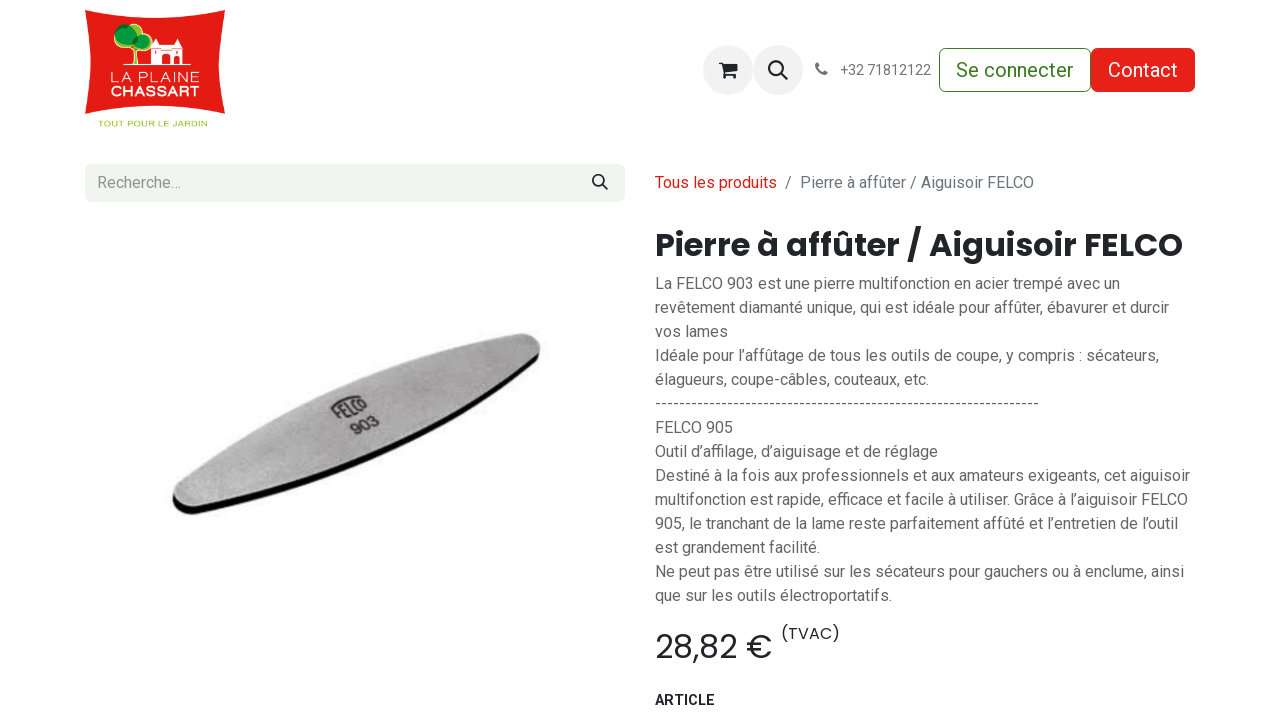

--- FILE ---
content_type: text/html; charset=utf-8
request_url: https://chassart.com/shop/pierre-a-affuter-aiguisoir-felco-21263
body_size: 16900
content:

        

    
        
<!DOCTYPE html>
<html lang="fr-BE" data-website-id="1" data-main-object="product.template(21263,)" data-add2cart-redirect="0">
    <head>
        <meta charset="utf-8"/>
        <meta http-equiv="X-UA-Compatible" content="IE=edge"/>
        <meta name="viewport" content="width=device-width, initial-scale=1"/>
        <meta name="generator" content="Odoo"/>
        <meta name="description" content="La FELCO 903 est une pierre multifonction en acier trempé avec un revêtement diamanté unique, qui est idéale pour affûter, ébavurer et durcir vos lames
Idéale pour l’affûtage de tous les outils de coupe, y compris : sécateurs, élagueurs, coupe-câbles, couteaux, etc.
----------------------------------------------------------------
FELCO 905
Outil d’affilage, d’aiguisage et de réglage
Destiné à la fois aux professionnels et aux amateurs exigeants, cet aiguisoir multifonction est rapide, efficace et facile à utiliser. Grâce à l’aiguisoir FELCO 905, le tranchant de la lame reste parfaitement affûté et l’entretien de l’outil est grandement facilité.
Ne peut pas être utilisé sur les sécateurs pour gauchers ou à enclume, ainsi que sur les outils électroportatifs."/>
            
        <meta property="og:type" content="website"/>
        <meta property="og:title" content="Pierre à affûter / Aiguisoir FELCO"/>
        <meta property="og:site_name" content="La Plaine"/>
        <meta property="og:url" content="https://chassart.com/shop/pierre-a-affuter-aiguisoir-felco-21263"/>
        <meta property="og:image" content="https://chassart.com/web/image/product.template/21263/image_1024?unique=144e818"/>
        <meta property="og:description" content="La FELCO 903 est une pierre multifonction en acier trempé avec un revêtement diamanté unique, qui est idéale pour affûter, ébavurer et durcir vos lames
Idéale pour l’affûtage de tous les outils de coupe, y compris : sécateurs, élagueurs, coupe-câbles, couteaux, etc.
----------------------------------------------------------------
FELCO 905
Outil d’affilage, d’aiguisage et de réglage
Destiné à la fois aux professionnels et aux amateurs exigeants, cet aiguisoir multifonction est rapide, efficace et facile à utiliser. Grâce à l’aiguisoir FELCO 905, le tranchant de la lame reste parfaitement affûté et l’entretien de l’outil est grandement facilité.
Ne peut pas être utilisé sur les sécateurs pour gauchers ou à enclume, ainsi que sur les outils électroportatifs."/>
            
        <meta name="twitter:card" content="summary_large_image"/>
        <meta name="twitter:title" content="Pierre à affûter / Aiguisoir FELCO"/>
        <meta name="twitter:image" content="https://chassart.com/web/image/product.template/21263/image_1024?unique=144e818"/>
        <meta name="twitter:description" content="La FELCO 903 est une pierre multifonction en acier trempé avec un revêtement diamanté unique, qui est idéale pour affûter, ébavurer et durcir vos lames
Idéale pour l’affûtage de tous les outils de coupe, y compris : sécateurs, élagueurs, coupe-câbles, couteaux, etc.
----------------------------------------------------------------
FELCO 905
Outil d’affilage, d’aiguisage et de réglage
Destiné à la fois aux professionnels et aux amateurs exigeants, cet aiguisoir multifonction est rapide, efficace et facile à utiliser. Grâce à l’aiguisoir FELCO 905, le tranchant de la lame reste parfaitement affûté et l’entretien de l’outil est grandement facilité.
Ne peut pas être utilisé sur les sécateurs pour gauchers ou à enclume, ainsi que sur les outils électroportatifs."/>
        
        <link rel="canonical" href="https://chassart.com/shop/pierre-a-affuter-aiguisoir-felco-21263"/>
        
        <link rel="preconnect" href="https://fonts.gstatic.com/" crossorigin=""/>
        <title>Pierre à affûter / Aiguisoir FELCO | La Plaine</title>
        <link type="image/x-icon" rel="shortcut icon" href="/web/image/website/1/favicon?unique=7c6f64c"/>
        <link rel="preload" href="/web/static/src/libs/fontawesome/fonts/fontawesome-webfont.woff2?v=4.7.0" as="font" crossorigin=""/>
        <link type="text/css" rel="stylesheet" href="/web/assets/1/9e168e5/web.assets_frontend.min.css"/>
        <script id="web.layout.odooscript" type="text/javascript">
            var odoo = {
                csrf_token: "0c077d77253fc4a8ac0d5aed6e1595a88225dbbco1801504904",
                debug: "",
            };
        </script>
        <script type="text/javascript">
            odoo.__session_info__ = {"is_admin": false, "is_system": false, "is_public": true, "is_website_user": true, "user_id": false, "is_frontend": true, "profile_session": null, "profile_collectors": null, "profile_params": null, "show_effect": true, "currencies": {"1": {"symbol": "\u20ac", "position": "after", "digits": [69, 2]}, "142": {"symbol": "\u00a3", "position": "before", "digits": [69, 2]}}, "bundle_params": {"lang": "en_US", "website_id": 1}, "websocket_worker_version": "17.0-1", "translationURL": "/website/translations", "cache_hashes": {"translations": "7b3c29707ee389c052ebdbb43cc18da9bc123b21"}, "recaptcha_public_key": "6LdB0MQqAAAAAKAmcRlEDUrFgo18zsnsjYAfyhrP", "geoip_country_code": null, "geoip_phone_code": null, "lang_url_code": "fr_BE"};
            if (!/(^|;\s)tz=/.test(document.cookie)) {
                const userTZ = Intl.DateTimeFormat().resolvedOptions().timeZone;
                document.cookie = `tz=${userTZ}; path=/`;
            }
        </script>
        <script type="text/javascript" defer="defer" src="/web/assets/1/48a9271/web.assets_frontend_minimal.min.js" onerror="__odooAssetError=1"></script>
        <script type="text/javascript" defer="defer" data-src="/web/assets/1/bc54e8f/web.assets_frontend_lazy.min.js" onerror="__odooAssetError=1"></script>
        
                
                <script name="fbp_script">
                    !function(f,b,e,v,n,t,s)
                    {if(f.fbq)return;n=f.fbq=function(){n.callMethod?
                    n.callMethod.apply(n,arguments):n.queue.push(arguments)};
                    if(!f._fbq)f._fbq=n;n.push=n;n.loaded=!0;n.version='2.0';
                    n.queue=[];t=b.createElement(e);t.async=!0;
                    t.src=v;s=b.getElementsByTagName(e)[0];
                    s.parentNode.insertBefore(t,s)}(window, document,'script',
                    'https://connect.facebook.net/en_US/fbevents.js');
                    fbq('consent', 'grant', {});
                    fbq('init', '1433924800921106', {});
                    fbq('track', 'PageView');
                </script>
                <noscript name="fbp_script_img">
                    <img height="1" width="1" style="display:none" src="https://www.facebook.com/tr?id=1433924800921106&amp;ev=PageView&amp;noscript=1" loading="lazy"/>
                </noscript>
                
        <!-- Meta Pixel Code -->

<!-- End Meta Pixel Code -->
<style>
    header#top nav .nav-link {
        font-family: Roboto;
        font-size : 16px;
        padding-top: 0;
        padding-bottom: 0;
    }
    
    button.btn.btn-light.d-lg-none.mb-2.w-100.p-0 {
    background-color: #E72118;
    height: 60px;
    color: white;
}
</style>
<!-- Meta Verification-->
<meta name="facebook-domain-verification" content="vkv68s3ai11feosy6cuso1m65plvc8" />
<!-- End Meta Verification-->

<!-- Google Tag Manager -->
<script>(function(w,d,s,l,i){w[l]=w[l]||[];w[l].push({'gtm.start':
new Date().getTime(),event:'gtm.js'});var f=d.getElementsByTagName(s)[0],
j=d.createElement(s),dl=l!='dataLayer'?'&l='+l:'';j.async=true;j.src=
'https://www.googletagmanager.com/gtm.js?id='+i+dl;f.parentNode.insertBefore(j,f);
})(window,document,'script','dataLayer','GTM-TW6RVBC');</script>
<!-- End Google Tag Manager -->
<!-- Google Merchant Center--><meta name="google-site-verification" content="WCjPiv_Ns7RzlcBqDtr8ANZr-5f3XiClWIoDqtRoAG0" />
    </head>
    <body data-cookies-consent-manager="none">



        <div id="wrapwrap" class="   ">
                <header id="top" data-anchor="true" data-name="Header" data-extra-items-toggle-aria-label="Bouton d&#39;éléments supplémentaires" class="   o_header_disappears" style=" ">
                    
    <nav data-name="Navbar" aria-label="Main" class="navbar navbar-expand-lg navbar-light o_colored_level o_cc d-none d-lg-block shadow-sm ">
        

            <div id="o_main_nav" class="o_main_nav container">
                
    <a data-name="Navbar Logo" href="/" class="navbar-brand logo me-4">
            
            <span role="img" aria-label="Logo of La Plaine" title="La Plaine"><img src="/web/image/website/1/logo/La%20Plaine?unique=7c6f64c" class="img img-fluid" width="95" height="40" alt="La Plaine" loading="lazy"/></span>
        </a>
    
                
    <ul id="top_menu" role="menu" class="nav navbar-nav top_menu o_menu_loading me-auto nav-pills">
        

                    
    <li role="presentation" class="nav-item dropdown position-static">
        <a data-bs-toggle="dropdown" href="#" role="menuitem" class="nav-link dropdown-toggle o_mega_menu_toggle  " data-bs-display="static">
            <span>Webshop</span>
        </a>
        <div data-name="Mega Menu" class="dropdown-menu o_mega_menu o_no_parent_editor dropdown-menu-left"><section class="s_mega_menu_multi_menus py-4 o_colored_level pb8 pt0 o_cc o_cc1" style="background-image: none;" data-bs-original-title="" title="" aria-describedby="tooltip605571">
        <div class="container-fluid">
            <div class="row" data-bs-original-title="" title="" aria-describedby="tooltip522887">
                    <div class="col-12 col-sm py-2 text-center o_colored_level" data-bs-original-title="" title="" aria-describedby="tooltip365741">
                        <p data-bs-original-title="" title="" aria-describedby="tooltip131527"><span style="font-weight: bolder;">Substrats</span><br></p>
                        <nav class="nav flex-column">
                                <a href="/shop/category/substrats-substrats-de-culture-112" class="nav-link" data-name="Menu Item" data-bs-original-title="" title=""><font class="text-o-color-2">Substrats de Culture</font></a></nav><nav class="nav flex-column"><a href="/shop/category/substrats-substrats-de-culture-112" class="nav-link" data-name="Menu Item" data-bs-original-title="" title=""></a><a href="/shop/category/substrats-amendements-118" class="nav-link" data-name="Menu Item" data-bs-original-title="" title=""><font class="text-o-color-2">Amendements</font></a><a href="/shop/category/substrats-lave-et-argile-expansee-124" class="nav-link" data-name="Menu Item" data-bs-original-title="" title=""><font class="text-o-color-2">Lave et argile</font></a>
                        </nav>
                    </div><div class="col-12 col-sm py-2 text-center o_colored_level" data-bs-original-title="" title="" aria-describedby="tooltip365741">
                        <p data-bs-original-title="" title="" aria-describedby="tooltip760981"><span style="font-weight: bolder;">Paillage</span></p>
                        <nav class="nav flex-column">
                                <a href="/shop/category/paillage-ecorces-et-copeaux-decoratifs-128" class="nav-link" data-name="Menu Item" data-bs-original-title="" title=""><font class="text-o-color-2">Ecorces et copeaux décoratifs</font><br></a>
                                <a href="/shop/category/paillage-paillage-organique-135" class="nav-link" data-name="Menu Item" data-bs-original-title="" title=""><font class="text-o-color-2">Paillage organique</font><br></a><a href="/shop/category/paillage-paillages-mineraux-136" class="nav-link" data-name="Menu Item" data-bs-original-title="" title=""><font class="text-o-color-2">Paillages minéraux</font></a></nav><nav class="nav flex-column"><a href="/shop/category/paillage-geotextiles-et-systemes-de-fixation-137" class="nav-link" data-name="Menu Item" data-bs-original-title="" title=""><font class="text-o-color-2">Géotextiles et fixations</font></a><a href="/shop/category/paillage-voiles-et-housses-de-protection-141" class="nav-link" data-name="Menu Item" data-bs-original-title="" title=""><font class="text-o-color-2">Voiles et housses de protection</font></a>
                        </nav>
                    </div><div class="col-12 col-sm py-2 text-center o_colored_level" data-bs-original-title="" title="" aria-describedby="tooltip365741">
                        <p data-bs-original-title="" title="" aria-describedby="tooltip323774"><span style="font-weight: bolder;">Engrais &amp; Phytos</span></p>
                        <nav class="nav flex-column">
                                <a href="/shop/category/engrais-phytos-engrais-142" class="nav-link" data-name="Menu Item" data-bs-original-title="" title=""><font class="text-o-color-2" data-bs-original-title="" title="" aria-describedby="tooltip54349">Engrais</font></a>
                                <a href="/shop/category/engrais-phytos-lutte-alternative-naturapy-152" class="nav-link" data-name="Menu Item" data-bs-original-title="" title=""><font class="text-o-color-2">Lutte alternative - Naturapy</font></a>
                                <a href="/shop/category/engrais-phytos-produits-phyto-garden-157" class="nav-link" data-name="Menu Item" data-bs-original-title="" title=""><font class="text-o-color-2">Produits phyto garden</font></a><a href="/shop/category/engrais-phytos-produits-phyto-avec-phytolicence-165" class="nav-link" data-name="Menu Item" data-bs-original-title="" title=""><font class="text-o-color-2">Produits phyto avec phytolicence</font></a><a href="/shop/category/engrais-phytos-materiel-de-pulverisation-173" class="nav-link" data-name="Menu Item" data-bs-original-title="" title=""><font class="text-o-color-2">Matériel de pulvérisation</font></a>
                        </nav>
                    </div><div class="col-12 col-sm py-2 text-center o_colored_level" data-bs-original-title="" title="" aria-describedby="tooltip365741">
                        <p data-bs-original-title="" title="" aria-describedby="tooltip291606"><span style="font-weight: bolder;">Semences et plantes</span></p>
                        <nav class="nav flex-column">
                                <a href="/shop/category/semences-plantes-semences-de-gazon-177" class="nav-link" data-name="Menu Item" data-bs-original-title="" title=""><font class="text-o-color-2">Semences de gazon</font></a>
                                <a href="/shop/category/semences-plantes-fleurs-sauvages-et-cultivees-184" class="nav-link" data-name="Menu Item" data-bs-original-title="" title=""><font class="text-o-color-2">Fleurs sauvages et cultivées</font></a>
                                <a href="/shop/category/semences-plantes-sedum-toitures-vegetalisees-190" class="nav-link" data-name="Menu Item" data-bs-original-title="" title=""><font class="text-o-color-2">Sedum - toitures végétalisées</font></a><a href="/shop/category/semences-plantes-semences-pour-prairie-584" class="nav-link" data-name="Menu Item" data-bs-original-title="" title=""><font class="text-o-color-2">Semences pour prairie</font></a><a href="/shop/category/semences-plantes-semences-potageres-659" class="nav-link" data-name="Menu Item" data-bs-original-title="" title=""><font class="text-o-color-2">Semences potagères</font></a>
                        </nav>
                    </div>
            </div>
        </div>
    </section>








<section class="s_mega_menu_multi_menus py-4 o_colored_level o_cc o_cc1 pt8 pb0" style="position: relative; background-image: none;" data-bs-original-title="" title="" aria-describedby="tooltip605571">
        <div class="container-fluid">
            <div class="row" data-bs-original-title="" title="" aria-describedby="tooltip522887">
                    <div class="col-12 col-sm py-2 text-center o_colored_level" data-bs-original-title="" title="" aria-describedby="tooltip365741">
                        <p data-bs-original-title="" title="" aria-describedby="tooltip131527"><span style="font-weight: bolder;">Aménagements</span></p>
                        <nav class="nav flex-column">
                                <a href="/shop/category/amenagements-bois-de-jardin-et-de-construction-194" class="nav-link" data-name="Menu Item" data-bs-original-title="" title=""><font class="text-o-color-2">Bois de jardin &amp; construction</font></a></nav><nav class="nav flex-column"><a href="/shop/category/substrats-substrats-de-culture-112" class="nav-link" data-name="Menu Item" data-bs-original-title="" title=""></a><a href="/shop/category/amenagements-revetements-de-sol-terrasses-211" class="nav-link" data-name="Menu Item" data-bs-original-title="" title=""><font class="text-o-color-2">Revêtements de sol &amp; terrasses</font></a><a href="/shop/category/amenagements-pierres-decoratives-304" class="nav-link" data-name="Menu Item" data-bs-original-title="" title=""><font class="text-o-color-2" data-bs-original-title="" title="" aria-describedby="tooltip511169">Pierres décoratives</font></a><a href="/shop/category/amenagements-sable-gravier-beton-221" class="nav-link" data-name="Menu Item" data-bs-original-title="" title=""><font class="text-o-color-2">Sable - gravier - béton</font></a><a href="/shop/category/amenagements-bordures-bornes-225" class="nav-link" data-name="Menu Item" data-bs-original-title="" title=""><font class="text-o-color-2">Bordure et bornes</font></a><a href="/shop/category/amenagements-palissages-774" class="nav-link" data-name="Menu Item" data-bs-original-title="" title=""><font class="text-o-color-2" style="display: inline-block;">Palissages</font><br></a><a href="/shop/category/amenagements-mobilier-et-bacs-233" class="nav-link" data-name="Menu Item" data-bs-original-title="" title=""><font class="text-o-color-2">Mobilier, déco et structures extérieurs</font></a></nav>
                    </div><div class="col-12 col-sm py-2 text-center o_colored_level" data-bs-original-title="" title="" aria-describedby="tooltip365741">
                        <p data-bs-original-title="" title="" aria-describedby="tooltip760981"><span style="font-weight: bolder;">Clôtures</span></p>
                        <nav class="nav flex-column"><a href="/shop/category/clotures-clotures-metalliques-250" class="nav-link" data-name="Menu Item" data-bs-original-title="" title=""><font class="text-o-color-2" data-bs-original-title="" title="" aria-describedby="tooltip593936">Clôtures métalliques</font></a><a href="/shop/category/clotures-produits-d-occultation-267" class="nav-link" data-name="Menu Item" data-bs-original-title="" title=""><font class="text-o-color-2">Produits d'occultation</font></a><a href="/shop/category/clotures-clotures-en-chataignier-et-robinier-274" class="nav-link" data-name="Menu Item" data-bs-original-title="" title=""><font class="text-o-color-2">Clôtures en châtaignier et robinier</font></a><a href="/shop/category/clotures-palissades-planches-a-emboiter-280" class="nav-link" data-name="Menu Item" data-bs-original-title="" title=""><font class="text-o-color-2" data-bs-original-title="" title="" aria-describedby="tooltip948601">Palissades - planches à emboiter</font></a><a href="/shop/category/clotures-cadres-poteaux-en-bois-268" class="nav-link" data-name="Menu Item" data-bs-original-title="" title=""><font class="text-o-color-2">Cadres et poteaux en bois</font></a>
                                <a href="/shop/category/clotures-portes-et-portails-en-bois-279" class="nav-link" data-name="Menu Item" data-bs-original-title="" title=""><font class="text-o-color-2" data-bs-original-title="" title="" aria-describedby="tooltip593520">Portes et portails en bois</font></a>
                                </nav><nav class="nav flex-column"><a href="/shop/category/clotures-panneaux-a-remplir-gabions-281" class="nav-link" data-name="Menu Item" data-bs-original-title="" title=""><font class="text-o-color-2">Gabions - panneaux à remplir</font></a><a href="/shop/category/clotures-clotures-en-acier-modulables-602" class="nav-link" data-name="Menu Item" data-bs-original-title="" title=""><font class="text-o-color-2">Clôtures en acier modulables</font></a>
                        </nav>
                    </div><div class="col-12 col-sm py-2 text-center o_colored_level" data-bs-original-title="" title="" aria-describedby="tooltip365741">
                        <p data-bs-original-title="" title="" aria-describedby="tooltip323774"><span style="font-weight: bolder;">Etangs et arrosage</span></p>
                        <nav class="nav flex-column">
                                <a href="/shop/category/etangs-et-arrosage-amenagement-d-etang-283" class="nav-link" data-name="Menu Item" data-bs-original-title="" title=""><font class="text-o-color-2">Aménagement d'étang</font></a>
                                <a href="/shop/category/etangs-et-arrosage-materiel-d-arrosage-284" class="nav-link" data-name="Menu Item" data-bs-original-title="" title=""><font class="text-o-color-2">Matériel d'arrosage</font></a>
                                <a href="/shop/category/etangs-et-arrosage-materiel-d-arrosage-pro-285" class="nav-link" data-name="Menu Item" data-bs-original-title="" title=""><font class="text-o-color-2">Gamme PRO - Matériel d'arrosage</font></a>
                        </nav>
                    </div><div class="col-12 col-sm py-2 text-center o_colored_level" data-bs-original-title="" title="" aria-describedby="tooltip365741">
                        <p data-bs-original-title="" title="" aria-describedby="tooltip291606"><span style="font-weight: bolder;">Outillage et matériel</span></p>
                        <nav class="nav flex-column" data-bs-original-title="" title="" aria-describedby="tooltip108641">
                                <a href="/shop/category/outillage-et-materiels-outillage-287" class="nav-link" data-name="Menu Item" data-bs-original-title="" title=""><font class="text-o-color-2">Outillage</font></a>
                                <a href="/shop/category/outillage-et-materiels-outils-interchangeables-288" class="nav-link" data-name="Menu Item" data-bs-original-title="" title=""><font class="text-o-color-2">Outils interchangeables</font></a>
                                <a href="/shop/category/outillage-et-materiels-outils-de-coupe-289" class="nav-link" data-name="Menu Item" data-bs-original-title="" title=""><font class="text-o-color-2">Outils de coupe</font></a><a href="/shop/category/outillage-et-materiels-brouettes-epandeurs-rouleau-a-gazon-290" class="nav-link" data-name="Menu Item" data-bs-original-title="" title=""><font class="text-o-color-2">Brouettes - epandeurs - rouleau gazon</font></a><a href="/shop/category/outillage-et-materiels-equipements-de-protection-291" class="nav-link" data-name="Menu Item" data-bs-original-title="" title=""><font class="text-o-color-2">Equipement de protection</font></a><a href="/shop/category/outillage-et-materiels-ligatures-liens-ancrages-293" class="nav-link" data-name="Menu Item" data-bs-original-title="" title=""><font class="text-o-color-2">Ligatures - liens - ancrages</font></a><a href="/shop/category/outillage-et-materiels-quincaillerie-294" class="nav-link" data-name="Menu Item" data-bs-original-title="" title=""><font class="text-o-color-2">Quincaillerie</font></a><a href="/shop/category/outillage-et-materiels-materiels-divers-295" class="nav-link" data-name="Menu Item" data-bs-original-title="" title=""><font class="text-o-color-2">Matériels divers</font></a>
                        </nav>
                    </div>
            </div>
        </div>
    </section>








<section class="s_mega_menu_multi_menus py-4 o_colored_level pb0 pt4 o_cc o_cc4" style="position: relative; background-color: rgb(252, 243, 243) !important; background-image: none;" data-bs-original-title="" title="" aria-describedby="tooltip605571">
        <div class="container-fluid">
            <div class="row" data-bs-original-title="" title="" aria-describedby="tooltip522887">
                    <div class="col-12 col-sm py-2 text-center o_colored_level col-lg-4 pb0 shadow" data-bs-original-title="" title="" aria-describedby="tooltip365741" style="box-shadow: rgb(231, 33, 24) 0px 1px 1px 0px !important;">
                        <p data-bs-original-title="" title="" aria-describedby="tooltip131527"><font style="font-weight: bolder;" class="text-o-color-1" data-bs-original-title="" title="" aria-describedby="tooltip767666">Services</font></p>
                        <nav class="nav flex-column"><a href="/shop/category/substrats-substrats-de-culture-112" class="nav-link" data-name="Menu Item" data-bs-original-title="" title=""></a><a href="/reprise-des-dechets" class="nav-link btn btn-fill-custom text-o-color-3 bg-o-color-2 btn-lg" data-name="Menu Item" data-bs-original-title="" title="" style="border-width: 1px; border-style: solid;"><span style="font-weight: bolder; font-size: 18px;" data-bs-original-title="" title="" aria-describedby="tooltip800514">Déversement</span></a><br></nav></div><div class="col-12 col-sm py-2 text-center o_colored_level shadow col-lg-4" data-bs-original-title="" title="" aria-describedby="tooltip365741" style="box-shadow: rgb(231, 33, 24) 0px 1px 1px 0px !important;">
                        <p data-bs-original-title="" title="" aria-describedby="tooltip760981"><font style="font-weight: bolder;" class="text-o-color-1" data-bs-original-title="" title="" aria-describedby="tooltip548213">Déstockage </font></p>
                        <nav class="nav flex-column"><a href="/shop/category/destockage-la-plaine-651" class="nav-link btn btn-fill-custom text-o-color-4 bg-o-color-2 btn-lg" data-name="Menu Item" data-bs-original-title="" title="" style="border-width: 1px; border-style: solid;"><span style="font-weight: bolder;" data-bs-original-title="" title="" aria-describedby="tooltip753612">Découvrez nos dernières pièces </span></a>
                        </nav>
                    </div><div class="col-12 col-sm py-2 text-center o_colored_level col-lg-4 shadow" data-bs-original-title="" title="" aria-describedby="tooltip365741" style="box-shadow: rgb(231, 33, 24) 0px 1px 1px 0px !important;">
                        <p data-bs-original-title="" title="" aria-describedby="tooltip323774"><span style="font-weight: bolder;"><font style="background-color: inherit;" class="text-o-color-1" data-bs-original-title="" title="" aria-describedby="tooltip16156">Nouveautés</font></span></p>
                        <nav class="nav flex-column">
                                <a href="/shop/category/nouveautes-lp-657" class="nav-link btn btn-fill-custom text-o-color-4 bg-o-color-2 btn-lg" data-name="Menu Item" data-bs-original-title="" title="" style="border-width: 1px; border-style: solid;"><span style="font-weight: bolder;" data-bs-original-title="" title="" aria-describedby="tooltip557687">Nouveautés</span></a>
                        </nav>
                    </div>
            </div>
        </div>
    </section></div>
        </li>
    <li role="presentation" class="nav-item dropdown position-static">
        <a data-bs-toggle="dropdown" href="#" role="menuitem" class="nav-link dropdown-toggle o_mega_menu_toggle  " data-bs-display="static">
            <span>Services</span>
        </a>
        <div data-name="Mega Menu" class="dropdown-menu o_mega_menu o_no_parent_editor dropdown-menu-left"><section class="s_mega_menu_multi_menus py-4 o_colored_level o_cc o_cc1" style="background-image: none;" data-bs-original-title="" title="" aria-describedby="tooltip521768">
        <div class="container">
            <div class="row">
                    <div class="col-12 col-sm py-2 text-center o_colored_level" data-bs-original-title="" title="" aria-describedby="tooltip535057">
                        <p data-bs-original-title="" title="" aria-describedby="tooltip31628"><a href="/formationspro"><font style="" class="text-o-color-2">Formation réservée aux pro</font></a><br><a href="/livraison"><font style="" class="text-o-color-2">Notre service de livraison</font></a><br><a href="/devis-et-conseils"><font style="" class="text-o-color-2">Devis et conseils</font></a><br><a href="/visite-de-la-plaine"><font style="" class="text-o-color-2">Visite de la Plaine Chassart</font></a></p>
                    </div>
                    <div class="col-12 col-sm py-2 text-center o_colored_level">
                        <p data-bs-original-title="" title="" aria-describedby="tooltip598795"><a href="/reprise-des-dechets"><font style="" class="text-o-color-2">Reprise des déchets verts</font></a><br><a href="/division-mathias-bois"><font style="" class="text-o-color-2">Division Mathias Bois</font></a><br><a href="/expace-de-stockage"><font style="" class="text-o-color-2">Espace de stockage</font></a></p>
                    </div>
            </div>
        </div>
    </section></div>
        </li>
    <li role="presentation" class="nav-item dropdown position-static">
        <a data-bs-toggle="dropdown" href="#" role="menuitem" class="nav-link dropdown-toggle o_mega_menu_toggle  " data-bs-display="static">
            <span>Chassart</span>
        </a>
        <div data-name="Mega Menu" class="dropdown-menu o_mega_menu o_no_parent_editor dropdown-menu-left"><section class="s_mega_menu_multi_menus py-4 o_colored_level o_cc o_cc1 pb0" style="background-image: none;" data-bs-original-title="" title="" aria-describedby="tooltip104069">
        <div class="container">
            <div class="row">
                    <div class="col-12 col-sm py-2 text-center col-lg-12 o_colored_level">
                        <p data-bs-original-title="" title="" aria-describedby="tooltip192940"><a href="/qui-sommes-nous">Qui sommes nous ?</a> <br><a href="/notre-histoire" data-bs-original-title="" title="">Notre histoire</a><br><a href="/galeries-photos" data-bs-original-title="" title="" aria-describedby="tooltip550627">Réalisations de nos clients</a></p>
                        <nav class="nav flex-column">
                                <br></nav></div>
            </div>
        </div>
    </section></div>
        </li>
    <li role="presentation" class="nav-item">
        <a role="menuitem" href="/event" class="nav-link ">
            <span>Évènements</span>
        </a>
    </li>
    <li role="presentation" class="nav-item dropdown position-static">
        <a data-bs-toggle="dropdown" href="#" role="menuitem" class="nav-link dropdown-toggle o_mega_menu_toggle  " data-bs-display="static">
            <span>Nos catégories</span>
        </a>
        <div data-name="Mega Menu" class="dropdown-menu o_mega_menu o_no_parent_editor dropdown-menu-left"><section class="s_mega_menu_menu_image_menu py-4 o_colored_level o_cc o_cc1 pb0 pt16" style="background-image: none;" data-bs-original-title="" title="" aria-describedby="tooltip686085">
        <div class="container">
            <div class="row align-items-center" data-bs-original-title="" title="" aria-describedby="tooltip42056">
                <div class="col-12 col-sm py-2 text-center o_colored_level pb0 pt0" style="" data-bs-original-title="" title="" aria-describedby="tooltip379018">
                    <p data-bs-original-title="" title="" aria-describedby="tooltip668167"><a href="/substrats" data-bs-original-title="" title=""><span style="font-size: 18px;"><font style="" class="text-o-color-1" data-bs-original-title="" title="" aria-describedby="tooltip645522">Substrats &amp; Amendements</font></span></a><br><a href="/paillage" data-bs-original-title="" title=""><span style="font-size: 18px;"><font style="" class="text-o-color-1">Paillage</font></span></a><br><a href="/engrais-phytos" data-bs-original-title="" title=""><span style="font-size: 18px;"><font style="" class="text-o-color-1">Engrais &amp; Phyto</font></span></a><br><a href="/semences-plantes"><span style="font-size: 18px;"><font style="" class="text-o-color-1">Semences</font></span> </a></p>
                </div>
                <div class="col-12 col-sm py-2 text-center o_colored_level pb0 pt0" data-bs-original-title="" title="" aria-describedby="tooltip10598" style="">
                    <p data-bs-original-title="" title="" aria-describedby="tooltip434975"><a href="/amenagements"><span style="font-size: 18px;">Aménagements</span></a><br><a href="/clotures"><span style="font-size: 18px;">Clôtures</span></a><br><a href="/etangs-arrosage" data-bs-original-title="" title=""><span style="font-size: 18px;" data-bs-original-title="" title="" aria-describedby="tooltip358399">Etangs et arrosage</span></a><br><a href="/outillage-materiels" data-bs-original-title="" title=""><span style="font-size: 18px;">Outillage et matériel</span></a><br><br></p>
                </div><div class="col-12 col-sm py-2 text-center o_colored_level pb0 pt0" data-bs-original-title="" title="" aria-describedby="tooltip10598" style="">
                    <p data-bs-original-title="" title="" aria-describedby="tooltip434975"><a href="/amenagements"></a><a href="/outillage-materiels" data-bs-original-title="" title=""></a><font style="color: rgb(57, 123, 33);"><a href="/shop/category/destockage-lp-651" data-bs-original-title="" title="" class="btn btn-primary btn-sm">Déstockage</a></font><br><br></p>
                </div>
            </div>
        </div>
    </section></div>
        </li>
    <li role="presentation" class="nav-item">
        <a role="menuitem" href="/conditions-generales-de-vente" class="nav-link ">
            <span>Conditions-generales-de-vente</span>
        </a>
    </li>
                
    </ul>
                
                <ul class="navbar-nav align-items-center gap-2 flex-shrink-0 justify-content-end ps-3">
                    
        
            <li class=" divider d-none"></li> 
            <li class="o_wsale_my_cart  ">
                <a href="/shop/cart" aria-label="Panier eCommerce" class="o_navlink_background btn position-relative rounded-circle p-1 text-center text-reset">
                    <div class="">
                        <i class="fa fa-shopping-cart fa-stack"></i>
                        <sup class="my_cart_quantity badge text-bg-primary position-absolute top-0 end-0 mt-n1 me-n1 rounded-pill d-none" data-order-id="">0</sup>
                    </div>
                </a>
            </li>
        
        
            <li class="o_wsale_my_wish d-none  o_wsale_my_wish_hide_empty">
                <a href="/shop/wishlist" class="o_navlink_background btn position-relative rounded-circle p-1 text-center text-reset">
                    <div class="">
                        <i class="fa fa-1x fa-heart fa-stack"></i>
                        <sup class="my_wish_quantity o_animate_blink badge text-bg-primary position-absolute top-0 end-0 mt-n1 me-n1 rounded-pill">0</sup>
                    </div>
                </a>
            </li>
        
                    
        <li class="">
                <div class="modal fade css_editable_mode_hidden" id="o_search_modal" aria-hidden="true" tabindex="-1">
                    <div class="modal-dialog modal-lg pt-5">
                        <div class="modal-content mt-5">
    <form method="get" class="o_searchbar_form o_wait_lazy_js s_searchbar_input " action="/website/search" data-snippet="s_searchbar_input">
            <div role="search" class="input-group input-group-lg">
        <input type="search" name="search" class="search-query form-control oe_search_box border-0 bg-light border border-end-0 p-3" placeholder="Recherche…" value="" data-search-type="all" data-limit="5" data-display-image="true" data-display-description="true" data-display-extra-link="true" data-display-detail="true" data-order-by="name asc"/>
        <button type="submit" aria-label="Rechercher" title="Rechercher" class="btn oe_search_button border border-start-0 px-4 bg-o-color-4">
            <i class="oi oi-search"></i>
        </button>
    </div>

            <input name="order" type="hidden" class="o_search_order_by" value="name asc"/>
            
    
        </form>
                        </div>
                    </div>
                </div>
                <a data-bs-target="#o_search_modal" data-bs-toggle="modal" role="button" title="Rechercher" href="#" class="btn rounded-circle p-1 lh-1 o_navlink_background text-reset o_not_editable">
                    <i class="oi oi-search fa-stack lh-lg"></i>
                </a>
        </li>
                    
        <li class="">
                <div data-name="Text" class="s_text_block ">
                    <a href="tel://+3271812122" class="nav-link o_nav-link_secondary p-2" data-bs-original-title="" title="" aria-describedby="popover877338">
                        <i class="fa fa-1x fa-fw fa-phone me-1"></i>
                        <span class="o_force_ltr"><small>+32 71812122</small></span></a>
                </div>
        </li>
                    
                    
                    
            <li class=" o_no_autohide_item">
                <a href="/web/login" class="btn btn-outline-secondary">Se connecter</a>
            </li>
                    
        
        
                    
    <div class="oe_structure oe_structure_solo ">
      <section class="s_text_block o_colored_level o_cc o_cc1 oe_unremovable oe_unmovable" data-snippet="s_text_block" data-name="Text" style="background-image: none;">
        <div class="container" data-bs-original-title="" title="" aria-describedby="tooltip69528"><a href="/contactus" class="_cta btn btn-primary oe_unremovable btn_ca" data-bs-original-title="" title=""> Contact</a></div>
      </section>
    </div>
                </ul>
            </div>
        
    </nav>
    <nav data-name="Navbar" aria-label="Mobile" class="navbar  navbar-light o_colored_level o_cc o_header_mobile d-block d-lg-none shadow-sm px-0 ">
        

        <div class="o_main_nav container flex-wrap justify-content-between">
            
    <a data-name="Navbar Logo" href="/" class="navbar-brand logo ">
            
            <span role="img" aria-label="Logo of La Plaine" title="La Plaine"><img src="/web/image/website/1/logo/La%20Plaine?unique=7c6f64c" class="img img-fluid" width="95" height="40" alt="La Plaine" loading="lazy"/></span>
        </a>
    
            <ul class="o_header_mobile_buttons_wrap navbar-nav flex-row align-items-center gap-2 mb-0">
        
            <li class=" divider d-none"></li> 
            <li class="o_wsale_my_cart  ">
                <a href="/shop/cart" aria-label="Panier eCommerce" class="o_navlink_background_hover btn position-relative rounded-circle border-0 p-1 text-reset">
                    <div class="">
                        <i class="fa fa-shopping-cart fa-stack"></i>
                        <sup class="my_cart_quantity badge text-bg-primary position-absolute top-0 end-0 mt-n1 me-n1 rounded-pill d-none" data-order-id="">0</sup>
                    </div>
                </a>
            </li>
        
        
            <li class="o_wsale_my_wish d-none  o_wsale_my_wish_hide_empty">
                <a href="/shop/wishlist" class="o_navlink_background_hover btn position-relative rounded-circle border-0 p-1 text-reset">
                    <div class="">
                        <i class="fa fa-1x fa-heart fa-stack"></i>
                        <sup class="my_wish_quantity o_animate_blink badge text-bg-primary position-absolute top-0 end-0 mt-n1 me-n1 rounded-pill">0</sup>
                    </div>
                </a>
            </li>
        
                <li class="o_not_editable">
                    <button class="nav-link btn me-auto p-2 o_not_editable" type="button" data-bs-toggle="offcanvas" data-bs-target="#top_menu_collapse_mobile" aria-controls="top_menu_collapse_mobile" aria-expanded="false" aria-label="Basculer la navigation">
                        <span class="navbar-toggler-icon"></span>
                    </button>
                </li>
            </ul>
            <div id="top_menu_collapse_mobile" class="offcanvas offcanvas-end o_navbar_mobile">
                <div class="offcanvas-header justify-content-end o_not_editable">
                    <button type="button" class="nav-link btn-close" data-bs-dismiss="offcanvas" aria-label="Fermer"></button>
                </div>
                <div class="offcanvas-body d-flex flex-column justify-content-between h-100 w-100">
                    <ul class="navbar-nav">
                        
                        
        <li class="">
    <form method="get" class="o_searchbar_form o_wait_lazy_js s_searchbar_input " action="/website/search" data-snippet="s_searchbar_input">
            <div role="search" class="input-group mb-3">
        <input type="search" name="search" class="search-query form-control oe_search_box border-0 bg-light rounded-start-pill text-bg-light ps-3" placeholder="Recherche…" value="" data-search-type="all" data-limit="0" data-display-image="true" data-display-description="true" data-display-extra-link="true" data-display-detail="true" data-order-by="name asc"/>
        <button type="submit" aria-label="Rechercher" title="Rechercher" class="btn oe_search_button rounded-end-pill bg-o-color-3 pe-3">
            <i class="oi oi-search"></i>
        </button>
    </div>

            <input name="order" type="hidden" class="o_search_order_by" value="name asc"/>
            
    
        </form>
        </li>
                        
    <ul role="menu" class="nav navbar-nav top_menu   nav-pills">
        

                            
    <li role="presentation" class="nav-item dropdown position-static">
        <a data-bs-toggle="dropdown" href="#" role="menuitem" class="nav-link dropdown-toggle o_mega_menu_toggle  d-flex justify-content-between align-items-center" data-bs-display="static">
            <span>Webshop</span>
        </a>
        </li>
    <li role="presentation" class="nav-item dropdown position-static">
        <a data-bs-toggle="dropdown" href="#" role="menuitem" class="nav-link dropdown-toggle o_mega_menu_toggle  d-flex justify-content-between align-items-center" data-bs-display="static">
            <span>Services</span>
        </a>
        </li>
    <li role="presentation" class="nav-item dropdown position-static">
        <a data-bs-toggle="dropdown" href="#" role="menuitem" class="nav-link dropdown-toggle o_mega_menu_toggle  d-flex justify-content-between align-items-center" data-bs-display="static">
            <span>Chassart</span>
        </a>
        </li>
    <li role="presentation" class="nav-item">
        <a role="menuitem" href="/event" class="nav-link ">
            <span>Évènements</span>
        </a>
    </li>
    <li role="presentation" class="nav-item dropdown position-static">
        <a data-bs-toggle="dropdown" href="#" role="menuitem" class="nav-link dropdown-toggle o_mega_menu_toggle  d-flex justify-content-between align-items-center" data-bs-display="static">
            <span>Nos catégories</span>
        </a>
        </li>
    <li role="presentation" class="nav-item">
        <a role="menuitem" href="/conditions-generales-de-vente" class="nav-link ">
            <span>Conditions-generales-de-vente</span>
        </a>
    </li>
                        
    </ul>
                        
        <li class="">
                <div data-name="Text" class="s_text_block mt-2 border-top pt-2 o_border_contrast">
                    <a href="tel://+3271812122" class="nav-link o_nav-link_secondary p-2" data-bs-original-title="" title="" aria-describedby="popover877338">
                        <i class="fa fa-1x fa-fw fa-phone me-1"></i>
                        <span class="o_force_ltr"><small>+32 71812122</small></span></a>
                </div>
        </li>
                        
                    </ul>
                    <ul class="navbar-nav gap-2 mt-3 w-100">
                        
            <li class=" o_no_autohide_item">
                <a href="/web/login" class="btn btn-outline-secondary w-100">Se connecter</a>
            </li>
                        
        
        
                        
                        
    <div class="oe_structure oe_structure_solo ">
      <section class="s_text_block o_colored_level o_cc o_cc1 oe_unremovable oe_unmovable" data-snippet="s_text_block" data-name="Text" style="background-image: none;">
        <div class="container" data-bs-original-title="" title="" aria-describedby="tooltip69528"><a href="/contactus" class="_cta btn btn-primary oe_unremovable btn_ca w-100" data-bs-original-title="" title=""> Contact</a></div>
      </section>
    </div>
                    </ul>
                </div>
            </div>
        </div>
    
    </nav>
    
        </header>
                <main>
                    
            <div itemscope="itemscope" itemtype="http://schema.org/Product" id="wrap" class="js_sale o_wsale_product_page ecom-zoomable zoomodoo-next" data-ecom-zoom-click="1">
                <div class="oe_structure oe_empty oe_structure_not_nearest" id="oe_structure_website_sale_product_1" data-editor-message="DÉPOSEZ DES BLOCS DE CONSTRUCTION ICI POUR LES RENDRE DISPONIBLES POUR TOUS LES PRODUITS"></div>
                <section id="product_detail" class="container py-4 oe_website_sale " data-view-track="1" data-product-tracking-info="{&#34;item_id&#34;: &#34;783929400792&#34;, &#34;item_name&#34;: &#34;[FELCO903] Pierre \u00e0 aff\u00fbter / Aiguisoir FELCO (En acier tremp\u00e9)&#34;, &#34;item_category&#34;: &#34;MATERIEL-FELCO [10%]&#34;, &#34;currency&#34;: &#34;EUR&#34;, &#34;price&#34;: 28.82}">
                    <div class="row align-items-center">
                        <div class="col-lg-6 d-flex align-items-center">
                            <div class="d-flex justify-content-between w-100">
    <form method="get" class="o_searchbar_form o_wait_lazy_js s_searchbar_input o_wsale_products_searchbar_form me-auto flex-grow-1 mb-2 mb-lg-0" action="/shop" data-snippet="s_searchbar_input">
            <div role="search" class="input-group me-sm-2">
        <input type="search" name="search" class="search-query form-control oe_search_box border-0 bg-light border-0 text-bg-light" placeholder="Recherche…" data-search-type="products" data-limit="5" data-display-image="true" data-display-description="true" data-display-extra-link="true" data-display-detail="true" data-order-by="name asc"/>
        <button type="submit" aria-label="Rechercher" title="Rechercher" class="btn oe_search_button btn btn-light">
            <i class="oi oi-search"></i>
        </button>
    </div>

            <input name="order" type="hidden" class="o_search_order_by" value="name asc"/>
            
        
        </form>
                                </div>
                        </div>
                        <div class="col-lg-6 d-flex align-items-center">
                            <ol class="breadcrumb p-0 mb-2 m-lg-0">
                                <li class="breadcrumb-item o_not_editable">
                                    <a href="/shop">Tous les produits</a>
                                </li>
                                
                                <li class="breadcrumb-item active">
                                    <span>Pierre à affûter / Aiguisoir FELCO</span>
                                </li>
                            </ol>
                        </div>
                    </div>
                    <div class="row" id="product_detail_main" data-name="Product Page" data-image_width="50_pc" data-image_layout="carousel">
                        <div class="col-lg-6 mt-lg-4 o_wsale_product_images position-relative">
        <div id="o-carousel-product" class="carousel slide position-sticky mb-3 overflow-hidden" data-bs-ride="carousel" data-bs-interval="0" data-name="Carrousel de produits">
            <div class="o_carousel_product_outer carousel-outer position-relative flex-grow-1 overflow-hidden">
                <div class="carousel-inner h-100">
                        <div class="carousel-item h-100 text-center active">
        <div class="position-relative d-inline-flex overflow-hidden m-auto h-100">
            <span class="o_ribbon  z-index-1" style=""></span>
            <div class="d-flex align-items-start justify-content-center h-100 oe_unmovable"><img src="/web/image/product.product/31527/image_1024/%5BFELCO903%5D%20Pierre%20%C3%A0%20aff%C3%BBter%20-%20Aiguisoir%20FELCO%20(En%20acier%20tremp%C3%A9)?unique=144e818" class="img img-fluid oe_unmovable product_detail_img mh-100" alt="Pierre à affûter / Aiguisoir FELCO" loading="lazy"/></div>
        </div>
                        </div>
                </div>
            </div>
        <div class="o_carousel_product_indicators pt-2 overflow-hidden">
        </div>
        </div>
                        </div>
                        <div id="product_details" class="col-lg-6 mt-md-4">
                            
                            <h1 itemprop="name">Pierre à affûter / Aiguisoir FELCO</h1>
                            <span itemprop="url" style="display:none;">https://chassart.com/shop/pierre-a-affuter-aiguisoir-felco-21263</span>
                            <span itemprop="image" style="display:none;">https://chassart.com/web/image/product.template/21263/image_1920?unique=144e818</span>
                            <p class="text-muted my-2" placeholder="Une brève description qui apparaîtra également sur les documents.">La FELCO 903 est une pierre multifonction en acier trempé avec un revêtement diamanté unique, qui est idéale pour affûter, ébavurer et durcir vos lames<br>
Idéale pour l’affûtage de tous les outils de coupe, y compris : sécateurs, élagueurs, coupe-câbles, couteaux, etc.<br>
----------------------------------------------------------------<br>
FELCO 905<br>
Outil d’affilage, d’aiguisage et de réglage<br>
Destiné à la fois aux professionnels et aux amateurs exigeants, cet aiguisoir multifonction est rapide, efficace et facile à utiliser. Grâce à l’aiguisoir FELCO 905, le tranchant de la lame reste parfaitement affûté et l’entretien de l’outil est grandement facilité.<br>
Ne peut pas être utilisé sur les sécateurs pour gauchers ou à enclume, ainsi que sur les outils électroportatifs.</p>
                            
                            <form action="/shop/cart/update" method="POST">
                                <input type="hidden" name="csrf_token" value="0c077d77253fc4a8ac0d5aed6e1595a88225dbbco1801504904"/>
                                <div class="js_product js_main_product mb-3">
                                    <div>
        <div itemprop="offers" itemscope="itemscope" itemtype="http://schema.org/Offer" class="product_price mt-2 mb-3 d-inline-block">
            <h3 class="css_editable_mode_hidden">
                <span class="oe_price" style="white-space: nowrap;" data-oe-type="monetary" data-oe-expression="combination_info[&#39;price&#39;]"><span class="oe_currency_value">28,82</span> €</span>
                 <span style="bottom:1px; font-size:0.5em; vertical-align: text-top; text-decoration:none;">(TVAC)</span>
                <span itemprop="price" style="display:none;">28.82</span>
                <span itemprop="priceCurrency" style="display:none;">EUR</span>
                <span style="text-decoration: line-through; white-space: nowrap;" itemprop="listPrice" class="text-danger oe_default_price ms-1 h5 d-none" data-oe-type="monetary" data-oe-expression="combination_info[&#39;list_price&#39;]"><span class="oe_currency_value">28,82</span> €</span>
            </h3>
            <h3 class="css_non_editable_mode_hidden decimal_precision" data-precision="2">
                <span><span class="oe_currency_value">0,00</span> €</span>
            </h3>
        </div>
        <div id="product_unavailable" class="d-none">
            <h3 class="fst-italic">Not Available For Sale</h3>
        </div>
                                        <small class="ms-1 text-muted o_base_unit_price_wrapper d-none">
        (<span class="o_base_unit_price" data-oe-type="monetary" data-oe-expression="combination_info[&#39;base_unit_price&#39;]"><span class="oe_currency_value">0,00</span> €</span>
         / <span class="oe_custom_base_unit">Unités</span>)
                                        </small>
                                    </div>
                                    
                                        <input type="hidden" class="product_id" name="product_id" value="31527"/>
                                        <input type="hidden" class="product_template_id" name="product_template_id" value="21263"/>
                                        <input type="hidden" class="product_category_id" name="product_category_id" value="398"/>
        <ul class="list-unstyled js_add_cart_variants mb-0 flex-column" data-attribute_exclusions="{&#34;exclusions&#34;: {&#34;29815&#34;: [], &#34;31290&#34;: []}, &#34;archived_combinations&#34;: [], &#34;parent_exclusions&#34;: {}, &#34;parent_combination&#34;: [], &#34;parent_product_name&#34;: null, &#34;mapped_attribute_names&#34;: {&#34;29815&#34;: &#34;ARTICLE: En acier tremp\u00e9&#34;, &#34;31290&#34;: &#34;ARTICLE: Aiguisoir 905&#34;}}">
                
                <li data-attribute_id="187" data-attribute_name="ARTICLE" data-attribute_display_type="radio" class="variant_attribute ">

                    
                    <strong class="attribute_name">ARTICLE</strong>

                        <ul data-attribute_id="187" class="list-inline list-unstyled o_wsale_product_attribute ">
                                <li class="list-inline-item mb-3 js_attribute_value" style="margin: 0;">
                                    <label class="col-form-label">
                                        <div class="form-check">
                                            <input type="radio" class="form-check-input js_variant_change always" checked="True" name="ptal-19253" value="29815" data-value_id="29815" data-value_name="En acier trempé" data-attribute_name="ARTICLE"/>
                                            <div class="radio_input_value form-check-label">
                                                <span>En acier trempé</span>
                                            </div>
                                        </div>
                                    </label>
                                </li>
                                <li class="list-inline-item mb-3 js_attribute_value" style="margin: 0;">
                                    <label class="col-form-label">
                                        <div class="form-check">
                                            <input type="radio" class="form-check-input js_variant_change always" name="ptal-19253" value="31290" data-value_id="31290" data-value_name="Aiguisoir 905" data-attribute_name="ARTICLE"/>
                                            <div class="radio_input_value form-check-label">
                                                <span>Aiguisoir 905</span>
                                            </div>
                                        </div>
                                    </label>
                                </li>
                        </ul>
                </li>
        </ul>
                                    
                                    <p class="css_not_available_msg alert alert-warning">Cette combinaison n'existe pas.</p>
                                    <div id="o_wsale_cta_wrapper" class="d-flex flex-wrap align-items-center">
                                        
        <div contenteditable="false" class="css_quantity input-group d-inline-flex me-2 mb-2 align-middle">
            <a class="btn btn-link js_add_cart_json" aria-label="Supprimer" title="Supprimer" href="#">
                <i class="fa fa-minus"></i>
            </a>
            <input type="text" class="form-control quantity text-center" data-min="1" name="add_qty" value="1"/>
            <a class="btn btn-link float_left js_add_cart_json" aria-label="Ajouter" title="Ajouter" href="#">
                <i class="fa fa-plus"></i>
            </a>
        </div>
                                        <div id="add_to_cart_wrap" class="d-inline-flex align-items-center mb-2 me-auto">
                                            <a data-animation-selector=".o_wsale_product_images" role="button" id="add_to_cart" href="#" class="btn btn-primary js_check_product a-submit flex-grow-1">
                                                <i class="fa fa-shopping-cart me-2"></i>
                                                Ajouter au panier
                                            </a>
                                        </div>
                                        <div id="product_option_block" class="d-flex flex-wrap w-100">
            
                <button type="button" role="button" class="btn btn-link px-0 pe-3 o_add_wishlist_dyn" data-action="o_wishlist" title="Ajouter à la liste de souhaits" data-product-template-id="21263" data-product-product-id="31527"><i class="fa fa-heart-o me-2" role="img" aria-label="Add to wishlist"></i>Ajouter à la liste de souhaits</button>
            </div>
                                    </div>
            <button type="button" role="button" class="d-none d-md-block btn btn-link px-0 o_add_compare_dyn" aria-label="Comparer" data-action="o_comparelist" data-product-product-id="31527">
                    <span class="fa fa-exchange me-2"></span>Comparer
            </button>
      <div class="availability_messages o_not_editable"></div>
                                    <div id="contact_us_wrapper" class="d-none oe_structure oe_structure_solo ">
                                        <section class="s_text_block" data-snippet="s_text_block" data-name="Text">
                                            <div class="container">
                                                <a class="btn btn-primary btn_cta" href="/contactus">Contactez-nous
                                                </a>
                                            </div>
                                        </section>
                                    </div>
        <div class="o_product_tags o_field_tags d-flex flex-wrap align-items-center gap-2">
        </div>
                                </div>
                            </form>
                            <div id="o_product_terms_and_share" class="d-flex justify-content-between flex-column flex-md-row align-items-md-end mb-3">
            <div class="h4 mt-3 mb-0 d-flex justify-content-md-end flex-shrink-0" contenteditable="false">
    <div data-snippet="s_share" class="s_share text-start o_no_link_popover text-lg-end">
        <a href="https://www.facebook.com/sharer/sharer.php?u={url}" target="_blank" aria-label="Facebook" class="s_share_facebook mx-1 my-0">
            <i class="fa fa-facebook "></i>
        </a>
        <a href="https://twitter.com/intent/tweet?text={title}&amp;url={url}" target="_blank" aria-label="Twitter" class="s_share_twitter mx-1 my-0">
            <i class="fa fa-twitter "></i>
        </a>
        <a href="https://pinterest.com/pin/create/button/?url={url}&amp;media={media}&amp;description={title}" target="_blank" aria-label="Pinterest" class="s_share_pinterest mx-1 my-0">
            <i class="fa fa-pinterest "></i>
        </a>
        <a href="mailto:?body={url}&amp;subject={title}" aria-label="E-mail" class="s_share_email mx-1 my-0">
            <i class="fa fa-envelope "></i>
        </a>
    </div>
            </div>
                            </div>
          <input id="wsale_user_email" type="hidden" value=""/>
                        </div>
                    </div>
                </section>
                
                <section class="pt32 pb32" id="product_full_spec">
                    <div class="container">
                        <div class="d-flex justify-content-between align-items-center mb-4">
                            <h3 class="m-0">Spécifications</h3>
                        </div>
                        <div id="product_specifications">
                            <div class="row">
                                    <div class="col-lg-6">
                                        <table class="table">
                                            <tr>
                                                <td class="w-25"><span>ARTICLE</span></td>
                                                <td class="w-75 text-muted">
                                                        <span>En acier trempé</span> ou
                                                        <span>Aiguisoir 905</span>
                                                </td>
                                            </tr>
                                            
                                        </table>
                                    </div>
                                    <div class="col-lg-6">
                                        <table class="table">
                                        </table>
                                    </div>
                            </div>
                        </div>
                    </div>
                </section>
                <div class="oe_structure oe_empty oe_structure_not_nearest mt16" id="oe_structure_website_sale_product_2" data-editor-message="DÉPOSEZ DES BLOCS DE CONSTRUCTION ICI POUR LES RENDRE DISPONIBLES POUR TOUS LES PRODUITS"></div>
            </div>
        
        <div id="o_shared_blocks" class="oe_unremovable"></div>
                </main>
                <footer id="bottom" data-anchor="true" data-name="Footer" class="o_footer o_colored_level o_cc ">
                    <div id="footer" class="oe_structure oe_structure_solo">
      <section class="s_text_block pb16 pt0" data-snippet="s_text_block" data-name="Text" style="background-image: none;" data-bs-original-title="" title="" aria-describedby="tooltip541079">
        <div class="container">
          <div class="row o_grid_mode" data-bs-original-title="" title="" aria-describedby="tooltip499827" data-row-count="15">
            
            
            
            
          <div class="o_colored_level o_grid_item g-col-lg-4 g-height-11 col-lg-4 order-lg-0" data-bs-original-title="" title="" aria-describedby="tooltip197669" style="z-index: 1; grid-row-start: 1; grid-column-start: 1; grid-row-end: 12; grid-column-end: 5; order: 0;">
              <p>
              </p>
              <p>
                <a href="https://chassart.com" data-bs-original-title="" title=""><img class="img-fluid o_we_custom_image mx-auto d-block" src="/web/image/459025-be074a3c/La%20Plaine%20Chassart-Logo-Tout%20pour%20le%20jardin-DEF.png" alt="" data-original-id="459025" data-original-src="/web/image/459025-be074a3c/La%20Plaine%20Chassart-Logo-Tout%20pour%20le%20jardin-DEF.png" data-mimetype="image/png" data-bs-original-title="" title="" aria-describedby="tooltip179535" style="width: 50% !important;" loading="lazy" data-mimetype-before-conversion="image/png"/></a>
              </p>
              <p>
                <br/>
              </p>
              <p style="text-align: center;"><a href="https://www.google.com/url?sa=t&amp;source=web&amp;rct=j&amp;opi=89978449&amp;url=/maps/place//data%3D!4m2!3m1!1s0x47c22a38cfe841b1:0x7fd3fb2dead86df8%3Fsa%3DX%26ved%3D1t:8290%26ictx%3D111&amp;ved=2ahUKEwjXxvjQgvWKAxXs_rsIHZS0KuAQ4kB6BAhDEAM&amp;usg=AOvVaw3d1iUw6GTci2CuchP59lH5" data-bs-original-title="" title="">Rue Haute, 99<br/>6223 Wagnelée<br/>Belgique</a><br/></p><p style="text-align: center;"><font class="text-black">TVA : BE 0474 694 343</font>
                  <br/>
                  <font class="text-black">IBAN&nbsp; BE69 0682 3576 3678</font>
                  <br/>
                  <font class="text-black">BIC&nbsp;:&nbsp; GKCCBEBB</font></p>
              <p style="text-align: center;">Tél. : <a href="tel://071/812122" data-bs-original-title="" title="">071/81 21 22</a></p>
              <p style="text-align: center;">E-mail : <a href="mailto:info@chassart.com" data-bs-original-title="" title=""><u style="font-weight: bolder;">info@chassart.com</u></a><u style="font-weight: bolder;"></u></p><p><a class="btn btn-primary" href="/conditions-generales-de-vente" data-bs-original-title="" title="">Conditions générales de vente et droit de rétractation</a>&nbsp;</p></div><div class="o_colored_level o_grid_item g-col-lg-3 g-height-6 col-lg-3 order-lg-0" data-bs-original-title="" title="" aria-describedby="tooltip197669" style="z-index: 3; grid-row-start: 1; grid-column-start: 4; grid-row-end: 7; grid-column-end: 7; order: 1;">
              <p>
              </p>
              <p class="mb-3">
                <span style="font-weight: bolder; font-size: 18px;"></span>
                <span style="font-weight: bolder; font-size: 18px;">Horaires&nbsp;</span></p><p class="mb-3"><font size="3"><span style="font-size: 1.125rem;"><strong>De décembre à février&nbsp;&amp;&nbsp;</strong></span></font></p><p class="mb-3"><font size="3"><span style="font-size: 1.125rem;"><strong>de juillet à&nbsp;août&nbsp;</strong></span></font></p><p class="mb-3">Lundi :&nbsp; &nbsp; &nbsp; &nbsp; 08h00 à 16h30<br/>Mardi :&nbsp; &nbsp; &nbsp; &nbsp; 08h00 à 16h30<br/>Mercredi :&nbsp; &nbsp;08h00 à 16h30<br/>Jeudi :&nbsp; &nbsp; &nbsp; &nbsp; &nbsp;08h00 à 16h30<br/>Vendredi :&nbsp; &nbsp;08h00 à 16h30<br/><strong>Samedi:&nbsp; &nbsp; &nbsp; &nbsp;fermé</strong>
              </p></div><div class="o_colored_level o_grid_item g-col-lg-3 g-height-10 col-lg-3 order-lg-0" data-bs-original-title="" title="" aria-describedby="tooltip197669" style="z-index: 4; grid-row-start: 2; grid-column-start: 10; grid-row-end: 12; grid-column-end: 13; order: 2;">
              
              
              <p class="mb-3"><span style="font-weight: bolder;"><span style="font-weight: bolder; font-size: 1.125rem;">De septembre à novembre</span></span></p><p class="mb-3"><span style="font-size: medium; font-weight: bolder;"><span style="font-weight: bolder;">&nbsp;</span>&nbsp;</span></p><p class="mb-3">Lundi :&nbsp; &nbsp; &nbsp; &nbsp; &nbsp;07h30 à 16h30<br/>Mardi :&nbsp; &nbsp; &nbsp; &nbsp; &nbsp;07h30 à 16h30<br/>Mercredi :&nbsp; &nbsp;07h30 à 16h30<br/>Jeudi :&nbsp; &nbsp; &nbsp; &nbsp; &nbsp;07h30 à 16h30<br/>Vendredi :&nbsp; &nbsp;07h30 à 16h30<br/><strong>Samedi: &nbsp; &nbsp; &nbsp;08h00 à 12h30</strong></p><p class="mb-3"><br/></p></div><div class="o_colored_level o_grid_item g-height-9 order-lg-0 g-col-lg-4 col-lg-4" data-bs-original-title="" title="" aria-describedby="tooltip197669" style="z-index: 5; grid-row-start: 7; grid-column-start: 7; grid-row-end: 16; grid-column-end: 11; order: 4;">
              <p>
              </p>
              <p class="mb-3">
                <img src="/web/image/738666-b2ec266e/paiement%20mollie.jfif" class="img-fluid mx-auto" data-bs-original-title="" title="" aria-describedby="tooltip281925" alt="" data-original-id="716714" data-original-src="/web/image/716714-7fd294b1/paiement%20mollie.jfif" data-mimetype="image/jpeg" data-resize-width="undefined" loading="lazy" data-mimetype-before-conversion="image/jpeg"/>
                <br/>
              </p>
              <p class="mb-3" style="text-align: center;">
                <span style="font-size: medium; font-weight: bolder;">
                  <span style="font-weight: bolder;">Suivez-nous&nbsp;</span>
                </span>
              </p><div data-snippet="s_share" class="s_share text-center" data-name="Share" data-bs-original-title="" title="" aria-describedby="tooltip854562">
                <h4 class="s_share_title o_default_snippet_text d-none" style="text-align: center;">Share</h4>
                <a href="https://www.facebook.com/LaPlaineChassart/" target="_blank" class="s_share_facebook" data-bs-original-title="" title="">
                  <i class="fa fa-facebook text-o-color-1 m-1 fa-2x" data-bs-original-title="" title="" aria-describedby="tooltip328262" contenteditable="false">​</i>
                </a>
                <a href="https://www.linkedin.com/company/espace-chassart/" target="_blank" class="s_share_linkedin" data-bs-original-title="" title="">
                  <i class="fa fa-linkedin text-o-color-1 m-1 fa-2x" data-bs-original-title="" title="" aria-describedby="tooltip245276" contenteditable="false">​</i>
                </a>
                <br/>
                <br/>
                <a href="https://www.youtube.com/channel/UC9aebrkvVnemsRBA8t2mLfg" target="_blank" class="s_share_whatsapp" data-bs-original-title="" title="">
                  <i class="fa fa-youtube-play text-o-color-1 m-1 fa-2x" data-bs-original-title="" title="" aria-describedby="tooltip667393" contenteditable="false">​</i>
                </a>
                <a href="mailto:info@chassart.com" class="s_share_email" data-bs-original-title="" title="">
                  <i class="fa fa-envelope text-o-color-1 m-1 fa-2x" data-bs-original-title="" title="" aria-describedby="tooltip411119" contenteditable="false">​</i>
                </a>
              </div>
              
              <p class="mb-3">
                <br/>
              </p>
            </div><div class="o_colored_level o_grid_item g-col-lg-3 g-height-11 col-lg-3 order-lg-0" data-bs-original-title="" title="" aria-describedby="tooltip197669" style="z-index: 2; grid-row-start: 2; grid-column-start: 7; grid-row-end: 13; grid-column-end: 10; order: 3;">
              
              <p class="mb-3" style="text-align: left;"><span style="font-weight: bolder;"><span style="font-weight: bolder; font-size: 1.125rem;">De mars à juin &nbsp;</span></span><span style="font-size: medium; font-weight: bolder;"><span style="font-weight: bolder;"> &nbsp; &nbsp; &nbsp;&nbsp;</span></span></p><p class="mb-3"><br/></p><p class="mb-3">Lundi :&nbsp; &nbsp; &nbsp; &nbsp; 07h00 à 17h00<br/>Mardi :&nbsp; &nbsp; &nbsp; &nbsp; 07h00 à 17h00<br/>Mercredi :&nbsp; &nbsp;07h00 à 17h00<br/>Jeudi :&nbsp; &nbsp; &nbsp; &nbsp; &nbsp;07h00 à 17h00<br/>Vendredi :&nbsp; &nbsp;07h00 à 17h00<br/><span style="font-weight: bolder;">Samedi :&nbsp; &nbsp; &nbsp;8h00 à 16h30</span>
              </p></div></div>
        </div>
      </section>
    </div>
  <div class="o_footer_copyright o_colored_level o_cc" data-name="Copyright">
                        <div class="container py-3">
                            <div class="row">
                                <div class="col-sm text-center text-sm-start text-muted">
                                    <span class="o_footer_copyright_name me-2">Copyright &copy; <span itemprop="name">Espace Chassart SA</span></span>
        
        
                                </div>
                                <div class="col-sm text-center text-sm-end o_not_editable">
        <div class="o_brand_promotion">
        Généré par 
            <a target="_blank" class="badge text-bg-light" href="http://www.odoo.com?utm_source=db&amp;utm_medium=website">
                <img alt="Odoo" src="/web/static/img/odoo_logo_tiny.png" width="62" height="20" style="width: auto; height: 1em; vertical-align: baseline;" loading="lazy"/>
            </a>
        - 
                    Le #1 <a target="_blank" href="http://www.odoo.com/app/ecommerce?utm_source=db&amp;utm_medium=website">Open Source eCommerce</a>
                
        </div>
                                </div>
                            </div>
                        </div>
                    </div>
                </footer>
            </div>
            <script id="tracking_code" async="async" src="https://www.googletagmanager.com/gtag/js?id=G-D93BH14V2Y"></script>
            <script id="tracking_code_config">
                window.dataLayer = window.dataLayer || [];
                function gtag(){dataLayer.push(arguments);}
                gtag('consent', 'default', {
                    'ad_storage': 'denied',
                    'ad_user_data': 'denied',
                    'ad_personalization': 'denied',
                    'analytics_storage': 'denied',
                });
                gtag('js', new Date());
                gtag('config', 'G-D93BH14V2Y');
                function allConsentsGranted() {
                    gtag('consent', 'update', {
                        'ad_storage': 'granted',
                        'ad_user_data': 'granted',
                        'ad_personalization': 'granted',
                        'analytics_storage': 'granted',
                    });
                }
                    allConsentsGranted();
            </script>
        <!-- Google Tag Manager (noscript) -->
<noscript><iframe src="https://www.googletagmanager.com/ns.html?id=GTM-TQM5W9N"
height="0" width="0" style="display:none;visibility:hidden"></iframe></noscript>
<!-- End Google Tag Manager (noscript) -->

<!-- Google Tag Manager (noscript) -->
<noscript><iframe src="https://www.googletagmanager.com/ns.html?id=GTM-TW6RVBC"
height="0" width="0" style="display:none;visibility:hidden"></iframe></noscript>
<!-- End Google Tag Manager (noscript) -->
        </body>
</html>
    